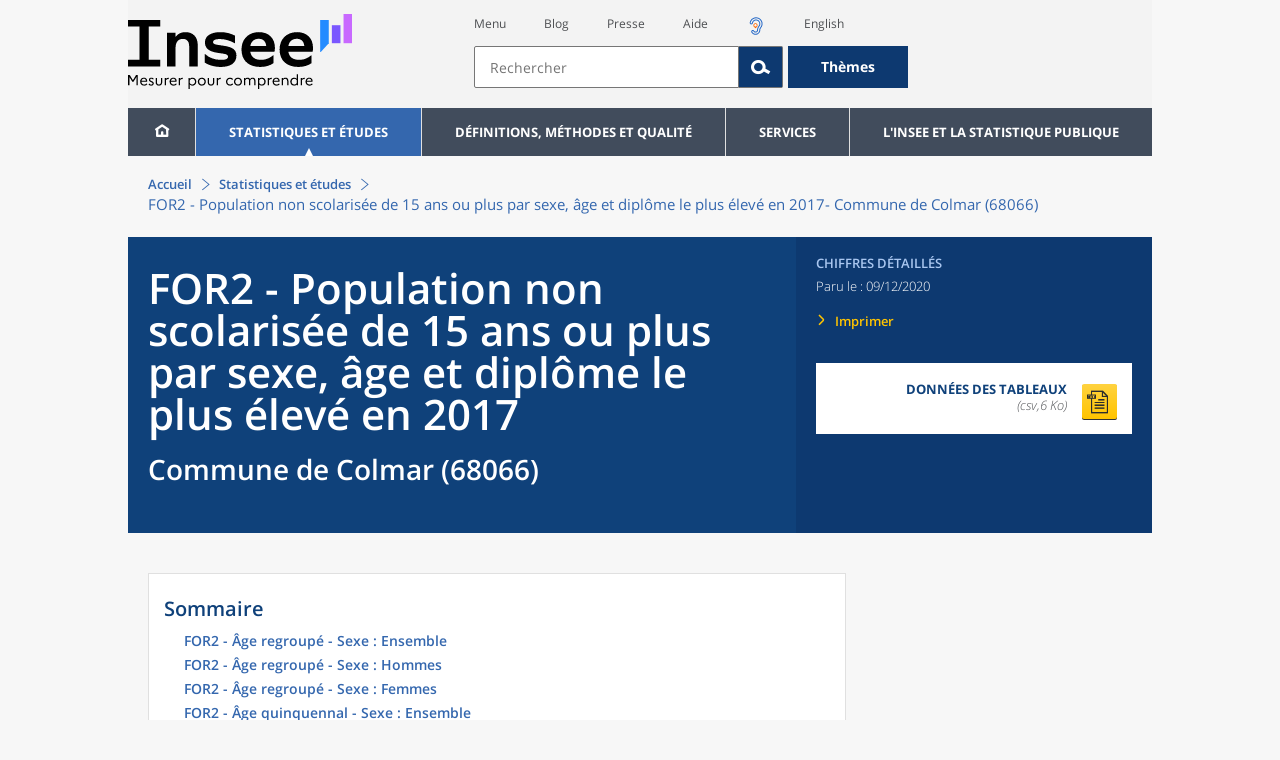

--- FILE ---
content_type: text/html;charset=UTF-8
request_url: https://www.insee.fr/fr/statistiques/4515762?geo=COM-68066
body_size: 20783
content:
























<!DOCTYPE html>

<html lang="fr" moznomarginboxes mozdisallowselectionprint>













<head>
    






    <script>
        var _mtm = window._mtm || [];
        var _paq = window._paq || [];
        _mtm.push({ 'mtm.startTime': (new Date().getTime()), event: 'mtm.Start' });
        _paq.push(['HeatmapSessionRecording::disable']);
        (function() {
            var d=document, g=d.createElement('script'), s=d.getElementsByTagName('script')[0];
            g.async=true; g.src='https://cdn.matomo.cloud/insee.matomo.cloud/container_j86K86K5.js'; s.parentNode.insertBefore(g,s);
        })();
    </script>


    
        
            
            
            
                <title>FOR2 - Population non scolarisée de 15 ans ou plus par sexe, âge et diplôme le plus élevé en 2017 &minus; Commune de Colmar (68066) | Insee</title>
            
        
    

    

    
        
            
            
                <meta name="description" content="Colmar (68066) - Recensement de la population – Résultats pour toutes les communes, départements, régions, intercommunalités... " />
            
        
    

    
    <link rel="stylesheet" type="text/css" href="/static/css/application.css">
    <link rel="stylesheet" type="text/css" href="/static/css/featherlight/featherlight.css">
    <link rel="stylesheet" type="text/css" href="/static/css/swiper/swiper.min.css">
    <link rel="stylesheet" type="text/css" href="/static/css/dateTimePicker/jquery.datetimepicker.css">
    <script type="text/javascript">
        var contextPath="";
        var langue="fr";
        var numOnglet="1";
    </script>

    <script type="text/javascript" charset="UTF-8" defer="defer" src="


/static/js/svg/graphsvg.js
"></script>
    <script type="text/javascript" charset="UTF-8" defer="defer" src="


/static/js/application-lib.min.js
"></script>
    <script src="/static/build/highcharts.js"></script>
    <script src="/static/build/highcharts-insee.js"></script>
    <script charset="UTF-8" defer="defer" src="


/static/build/application.js
"></script>
    <script>
        var contextPath="";
        var langue="fr";
        var numOnglet="1";
    </script>
    <!--[if lte IE 8]>
        <script type="text/javascript" charset="UTF-8" defer="defer" src="


/static/js/polyfills/css3-mediaqueries.min.js
"></script>
        <![endif]-->
    <script type="text/javascript">
var inseeConfig = {

        
    };
</script>

    <script type="text/javascript">
var features = {
'rmesSource': 'true',
};
</script>



    <meta http-equiv="Content-Type" content="text/html; charset=UTF-8" />
    <meta name="viewport" content="width=device-width, initial-scale=1, user-scalable=yes" />
    <link rel="icon" type="image/png" href="


/static/img/favicon-96x96.png
" sizes="96x96" />
    <link rel="icon" type="image/svg+xml" href="


/static/img/favicon.svg
" />
    <link rel="shortcut icon" href="


/static/img/favicon.ico
" />
    <link rel="apple-touch-icon" sizes="180x180" href="


/static/img/apple-touch-icon.png
" />

    <script async src="/static/build/htmx.min.js"></script>
</head>

<body>
<!-- Lightbox -->
<span id="isLightbox" class="hide">false</span>

<span class="controller-param hidden" id="urlAlternative" aria-hidden="true"></span>
<span class="controller-param hidden" id="urlCible" aria-hidden="true"></span>
<span class="controller-param hidden" id="urlCibleAlternative" aria-hidden="true"></span>






<div id="wait" class="wait-off"><img src="


/static/img/preloader.gif
" alt="Veuillez-patienter..."/>
</div>
<div id="fond-transparent-body" class="fond-transparent-off"></div>

<header class="header" role="banner">
    <span style="height: 0;display: inline-block;">&nbsp;</span>
    <a class="evitement" href="#contenu" data-i18n="header.evitement.contenu">Aller au contenu</a>
    
        
        
            





<div id="banniere" class="banniere">
	<div class="bandeau">
		<div class="liens-aide-responsive">
			<a id="lien-aide-responsive" data-i18n="header.recherche.aide-du-haut-court" href="


/fr/information/2411108
">Aide</a>
			
				<a id="lien-acceo-responsive" href="


/fr/information/5894637
" title="Accès sourds et malentendants" ><img id="picto-acceo-responsive" alt="Accès sourds et malentendants" src="/static/img/pictooreille.svg" height="20px"/></a>
			
		</div>
		<div class="liens-themes-responsive">
			
				
				
					<a href="


/fr/information/8491408
" data-i18n="header.recherche.themes" class="liens-themes-responsive">Thèmes</a>
				
			
		</div>
		<div class="loupe" tabindex="-1">
			<a href="#" id="afficher-recherche" tabindex="-1">
				<span class="loupe-span">
					<br/>
					<span data-i18n="header.responsive.recherche-loupe" class="style">Recherche</span>
				</span>
			</a>
		</div>
		
		








	
	
		<a  href="


/fr/accueil
" id="logo" >
			<img class="logo logo-accueil lien-logo" src="/static/img/logoInseeFr.svg" height="75px" data-i18n="[alt]header.logo.alt" alt="accueil" />
			<img class="logo logo-accueil lien-logo-responsive" src="/static/img/logoInseeFr.svg" height="75px" data-i18n="[alt]header.logo.alt" alt="accueil" />
		</a>
	


		<div class="langue-responsive">
			
				
				
					<a id="lien-changement-langue-responsive" href="/langue/en" lang="en">English</a>
				
			
		</div>
		<div class="presse-responsive">
			<a id="lien-presse-responsive" data-i18n="header.recherche.espace-presse" href="


/fr/information/2008400
">Presse</a>
		</div>
		<div class="hamburger">
			<a href="#" id="afficher-menu" tabindex="-1">
				<span class="hamburger-menu">
					<br/>
					<span data-i18n="header.responsive.menu-hamburger" class="style">Menu</span>
				</span>
			</a>
		</div>
	
		
		<div id="recherche-header" class="recherche-header recherche">
			<div id="liens-acces">
				<ul class="liste-lien-acces">
					
						<li class="lien-evitement"><a data-i18n="header.recherche.menu" href="#menu">Menu</a></li>
						<li><a href="https://blog.insee.fr/" target="_blank" target="_blank" rel="noopener noreferrer">Blog</a></li>
						<li><a data-i18n="header.recherche.espace-presse" href="


/fr/information/2008400
">Presse</a></li>
						<li><a data-i18n="header.recherche.aide-du-haut" href="


/fr/information/2411108
">Aide</a></li>
						
							<li><a href="


/fr/information/5894637
" title="Accès sourds et malentendants" ><img id="picto-acceo" alt="Accès sourds et malentendants" src="/static/img/pictooreille.svg" height="20px"/></a></li>
 						
 						
							
							
								<li><a id="lien-changement-langue" href="/langue/en" lang="en">English</a></li>
							
						
				</ul>
			</div>
			<div id="searchbar-header" class="searchbar-header" role="search">
				<span id="search-waiting" class="waiting-off"><img alt="Veuillez-patienter..." src="/static/img/preloader.gif"></span>
				<input data-i18n="[placeholder]header.recherche.barre-recherche-placeholder;[title]header.recherche.barre-recherche-title" type="search" class="ui-autocomplete-input"
					id="barre-recherche" autocomplete="off" tabindex="0" title="Rechercher sur le site" placeholder="Rechercher" />
				<button data-i18n="[title]header.recherche.loupe-title" id="bouton-recherche" class="searchbar-icon" tabindex="0" title="rechercher">
					<span class="hidden-accessibilite" data-i18n="[title]header.recherche.loupe-title-icon">Lancer la recherche sur le site</span>
				</button>
				
					
					
						<a href="


/fr/information/8491408
" data-i18n="header.recherche.themes" class="searchbar-theme" tabindex="0">Thèmes</a>
					
				
				<span id="start-terms" class="hidden"></span>
			</div>
		</div>
	
</div>
	<!-- Attention : les commentaires en fin de ligne ont un rôle important ! -->
	<nav id="menu" role="navigation" aria-hidden="false" >
		<ul class="menu">
			<li><a class="lien maison" href="


/fr/accueil
" title="accueil" ></a></li><!--
			--><li><a data-i18n="[html]menu.statistiques.titre" class="lien" href="


/fr/statistiques
" >Statistiques et études</a>
				<div class="menu-deroulant">
					<div data-i18n="[html]menu.statistiques.en-tete" class="menu-deroulant-en-tete">
						Cherchez vos statistiques par&hellip;
					</div>
					<ul>
						<li>
							<a class="deroulement" href="#"></a><a data-i18n="menu.statistiques.themes" class="lien titre-categorie" href="


/fr/statistiques?idfacette=1
">Thèmes</a>
							<ul>
								<li><a data-i18n="menu.statistiques.economie" class="lien" href="


/fr/statistiques?theme=27
">Économie - conjoncture - comptes nationaux</a></li>
								<li><a data-i18n="menu.statistiques.demographie" class="lien" href="


/fr/statistiques?theme=0
">Démographie</a></li>
								<li><a data-i18n="menu.statistiques.entreprises" class="lien" href="


/fr/statistiques?theme=37
">Entreprises</a></li>
								<li><a data-i18n="[html]menu.statistiques.plus-de-themes" class="lien plusDe" href="


/fr/statistiques?idfacette=1
">Plus de thèmes&hellip;</a></li>
							</ul>
						</li>
						<li>
							<a class="deroulement" href="#"></a><a data-i18n="menu.statistiques.niveau-geographique" class="lien titre-categorie" href="


/fr/statistiques?idfacette=3
">Niveaux géographiques</a>
							<ul>
								<li><a class="lien" href="


/fr/statistiques?debut=0&geo=FRANCE-1&idfacette=3
">France</a></li>
								<li><a data-i18n="menu.statistiques.comparaisons-reg-dep" class="lien" href="


/fr/statistiques?debut=0&geo=COMPRD-1&idfacette=3
">Toutes les régions ou tous les départements</a></li>
								<li><a data-i18n="menu.statistiques.toutes-communes" class="lien" href="


/fr/statistiques?debut=0&geo=TOUTES_COMMUNE-1
">Toutes les communes</a></li>
								<li><a data-i18n="[html]menu.statistiques.plus-de-niveau-geographique" class="lien plusDe" href="


/fr/statistiques?idfacette=3
">Plus de niveaux géographiques&hellip;</a></li>
							</ul>
						</li>
						<li>
							<a class="deroulement" href="#"></a><a data-i18n="menu.statistiques.categorie-produit" class="lien titre-categorie" href="


/fr/statistiques?idfacette=4
">Catégories</a>
							<ul>
								<li><a data-i18n="menu.statistiques.donnees" class="lien" href="


/fr/statistiques?categorie=1
">Données</a></li>
								<li><a data-i18n="menu.statistiques.publications" class="lien" href="


/fr/statistiques?categorie=2
">Publications</a></li>
								<li><a data-i18n="[html]menu.statistiques.plus-de-categories" class="lien plusDe" href="


/fr/statistiques?idfacette=4
">Plus de catégories&hellip;</a></li>
							</ul>
						</li>
						<li>
							<a class="deroulement" href="#"></a><a data-i18n="menu.statistiques.collections" class="lien titre-categorie" href="


/fr/statistiques?idfacette=5
">Collections</a>
							<ul>
								<li><a class="lien" href="


/fr/statistiques?collection=116
">Insee Première</a></li>
								<li><a class="lien" href="


/fr/statistiques?collection=119
">Notes et points de conjoncture</a></li>
								<li><a data-i18n="[html]menu.statistiques.plus-de-collections" class="lien plusDe" href="


/fr/statistiques?idfacette=5
">Plus de collections&hellip;</a></li>
							</ul>
						</li>
					</ul>
				</div>
			</li><!--
			--><li><a class="deroulement" href="#"></a><a class="lien" href="/fr/information/2016815">Définitions, méthodes et qualité</a><div class="menu-deroulant"><ul><li><a class="deroulement" href="#"></a><a class="lien titre-categorie" href="/fr/information/2410967">Définitions</a><ul><li><a class="lien" href="/fr/metadonnees/definitions">Toutes les définitions des concepts</a></li></ul></li><li><a class="deroulement" href="#"></a><a class="lien titre-categorie" href="/fr/information/2407637">Sources statistiques et indicateurs</a><ul><li><a class="lien" href="/fr/metadonnees/sources">Liste des sources statistiques</a></li><li><a class="lien" href="/fr/metadonnees/indicateurs">Liste des indicateurs</a></li><li><a class="lien" href="/fr/information/2383410">Documentation complémentaire sur le recensement</a></li></ul></li><li><a class="deroulement" href="#"></a><a class="lien titre-categorie" href="/fr/information/4138839">La qualité dans le Service statistique public (SSP)</a><ul><li><a class="lien" href="/fr/information/4137822">Le cadre de référence</a></li><li><a class="lien" href="/fr/information/4137865">La gouvernance</a></li><li><a class="lien" href="/fr/information/6688640">La politique et la stratégie qualité du SSP</a></li><li><a class="lien" href="/fr/information/4138814">Les engagements européens</a></li></ul></li><li><a class="deroulement" href="#"></a><a class="lien titre-categorie" href="/fr/information/2016811">Nomenclatures</a><ul><li><a class="lien" href="/fr/information/2406147">Nomenclature d’activités française</a></li><li><a class="lien" href="/fr/information/2493969">Nomenclature agrégée - NA, 2008</a></li><li><a class="lien" href="/fr/information/2493496">Classification des produits française</a></li><li><a class="lien" href="/fr/information/2493507">Classification des fonctions de consommation des ménages</a></li><li><a class="lien" href="/fr/information/2028129">Catégories juridiques</a></li><li><a class="lien" href="/fr/information/2406153">Nomenclatures des professions et catégories socioprofessionnelles</a></li></ul></li><li><a class="deroulement" href="#"></a><a class="lien titre-categorie" href="/fr/information/8391822">Géographie administrative et d'étude</a><ul><li><a class="lien" href="/fr/recherche/recherche-geographique">Recherche sur une zone géographique</a></li><li><a class="lien" href="/fr/information/7672015">Téléchargement de fichiers</a></li><li><a class="lien" href="/fr/metadonnees/historique-commune">Historique des communes</a></li></ul></li><li><a class="deroulement" href="#"></a><a class="lien titre-categorie" href="/fr/information/2022002">Modèles, méthodes et outils statistiques</a><ul><li><a class="lien" href="/fr/information/2021959">Les modèles statistiques</a></li><li><a class="lien" href="/fr/information/2021908">Les outils statistiques</a></li><li><a class="lien" href="/fr/information/2414816">Méthodologie statistique</a></li></ul></li><li><a class="lien titre-categorie" href="/fr/information/3622502">Courrier des statistiques</a><ul></ul></li><li><a class="deroulement" href="#"></a><a class="lien titre-categorie" href="/fr/information/2410988">Offre de données ouvertes</a><ul><li><a class="lien" href="/fr/information/8184173">Le catalogue des données de l'Insee</a></li><li><a class="lien" href="/fr/information/8184146">Le catalogue des API de l'Insee</a></li><li><a class="lien" href="/fr/information/8184150">L'offre de données au travers de nos produits de diffusion</a></li><li><a class="lien" href="/fr/information/2410909">Les formats de mise à disposition des données</a></li><li><a class="lien" href="/fr/information/8184148">Nos données disponibles sur d'autres plateformes</a></li></ul></li></ul></div></li><li><a class="deroulement" href="#"></a><a class="lien" href="/fr/information/1302181">Services</a><div class="menu-deroulant"><ul><li><a class="deroulement" href="#"></a><a class="lien titre-categorie" href="/fr/information/1302157">Réviser une pension, un loyer, bail ou contrat</a><ul><li><a class="lien" href="/fr/information/1300608">Réviser une pension alimentaire</a></li><li><a class="lien" href="/fr/information/1300612">Réviser un loyer d'habitation</a></li><li><a class="lien" href="/fr/information/1300602">Réviser un bail commercial ou professionnel</a></li><li><a class="lien" href="/fr/information/1300606">Indexer un contrat</a></li><li><a class="lien" href="/fr/information/2417794">Convertisseur franc-euro</a></li></ul></li><li><a class="deroulement" href="#"></a><a class="lien titre-categorie" href="/fr/information/2411675">Consulter les indices et séries chronologiques</a><ul><li><a class="lien" href="/fr/information/2862832">Actualités des indices et séries chronologiques</a></li><li><a class="lien" href="/fr/information/2860802">Accès des séries et indices chronologiques par thème</a></li><li><a class="lien" href="/fr/information/3128533">Recherche par identifiant ou par mot-clé</a></li><li><a class="lien" href="/fr/information/2862759">Service web SDMX</a></li><li><a class="lien" href="/fr/information/2862863">Tables de passage</a></li></ul></li><li><a class="deroulement" href="#"></a><a class="lien titre-categorie" href="/fr/information/6675111">Sirene</a><ul><li><a class="lien" href="https://avis-situation-sirene.insee.fr/">Obtenir un avis de situation au répertoire Sirene</a></li><li><a class="lien" href="/fr/information/7456564">Demander la modification de son statut de diffusion</a></li><li><a class="lien" href="/fr/information/7614104">Demander la modification du code APE</a></li><li><a class="lien" href="/fr/information/1401387">Immatriculation, cessation ou modification des données au répertoire Sirene </a></li><li><a class="lien" href="/fr/information/1730869">Obtenir sa catégorie d'entreprise</a></li><li><a class="lien" href="/fr/information/3591226">Consulter et télécharger la base  Sirene</a></li><li><a class="lien" href="/fr/information/1730867">Identifiant unique des intervenants sur les marchés financiers (LEI)</a></li><li><a class="lien" href="/fr/information/6790269">Réponses à vos questions sur le répertoire Sirene</a></li></ul></li><li><a class="deroulement" href="#"></a><a class="lien titre-categorie" href="/fr/information/2021852">Découvrir, apprendre, enseigner</a><ul><li><a class="lien" href="/fr/information/7745315">Pour commencer...</a></li><li><a class="lien" href="/fr/information/7743494">Visualiser les données</a></li><li><a class="lien" href="/fr/information/4495976">La Compétition européenne de statistiques</a></li><li><a class="lien" href="/fr/information/7747175">Pour approfondir...</a></li></ul></li><li><a class="deroulement" href="#"></a><a class="lien titre-categorie" href="/fr/information/1302175">Répondre à une enquête de l'Insee</a><ul><li><a class="lien" href="/fr/information/2387311">Enquêtes auprès des particuliers</a></li><li><a class="lien" href="/fr/information/1401986">Enquêtes auprès des entreprises</a></li><li><a class="lien" href="/fr/information/2008477">Vrai ou faux enquêteur de l’Insee, fraude, malveillance : comment vérifier ?</a></li></ul></li><li><a class="deroulement" href="#"></a><a class="lien titre-categorie" href="/fr/information/1302152">S’informer sur l’actualité de notre diffusion</a><ul><li><a class="lien" href="/fr/information/1405540">Agenda de diffusion des indicateurs économiques </a></li><li><a class="lien" href="/fr/information/2416834">Dernières publications de l’Insee</a></li><li><a class="lien" href="/fr/information/7752988">Dernières publications des Services statistiques ministériels</a></li><li><a class="lien" href="/fr/information/2544197">Évènements annoncés à la Une du site</a></li><li><a class="lien" href="/fr/information/7702293">Thèmes d'actualité</a></li></ul></li><li><a class="deroulement" href="#"></a><a class="lien titre-categorie" href="/fr/information/1302179">Gérer les répertoires des personnes physiques</a><ul><li><a class="lien" href="/fr/information/1303477">Recueil des données d'état civil</a></li><li><a class="lien" href="/fr/information/3539086">Le Répertoire électoral unique</a></li><li><a class="lien" href="/fr/information/1303515">Dématérialisation des échanges de données</a></li><li><a class="lien" href="/fr/information/4470857">Nombre de décès quotidiens par département</a></li><li><a class="lien" href="/fr/information/4190491">Fichiers des personnes décédées depuis 1970</a></li></ul></li><li><a class="deroulement" href="#"></a><a class="lien titre-categorie" href="/fr/information/1302154">Bibliothèque de l’Insee Alain Desrosières</a><ul><li><a class="lien" href="/fr/information/1303573">Portail documentaire et catalogue</a></li><li><a class="lien" href="/fr/information/1303569">La Bibliothèque numérique de la statistique publique</a></li></ul></li><li><a class="deroulement" href="#"></a><a class="lien titre-categorie" href="/fr/information/1302171">Commander une prestation, acheter une publication</a><ul><li><a class="lien" href="/fr/information/1303438">Diffusion sur mesure</a></li><li><a class="lien" href="/fr/information/2537715">Acheter nos publications</a></li></ul></li><li><a class="deroulement" href="#"></a><a class="lien titre-categorie" href="/fr/information/1302177">Nous suivre</a><ul><li><a class="lien" href="/fr/information/1405553">Lettres d'information</a></li><li><a class="lien" href="/fr/information/1405555">Abonnements aux lettres d'information et aux avis de parution</a></li><li><a class="lien" href="/fr/information/2381941">Abonnement aux flux RSS</a></li><li><a class="lien" href="/fr/information/3127332">L'Insee sur les médias sociaux</a></li><li><a class="lien" href="/fr/information/5407494">Insee Mobile</a></li></ul></li><li><a class="deroulement" href="#"></a><a class="lien titre-categorie" href="/fr/information/2411108">Aide et contacts</a><ul><li><a class="lien" href="/fr/information/1302169">Réponses à vos questions</a></li><li><a class="lien" href="/fr/information/8390985">Obtenir des informations par téléphone</a></li></ul></li><li><a class="deroulement" href="#"></a><a class="lien titre-categorie" href="/fr/information/2008400">Espace presse</a><ul><li><a class="lien" href="/fr/information/5234985">Événements presse</a></li><li><a class="lien" href="/fr/information/5235017">Calendrier des publications</a></li><li><a class="lien" href="/fr/information/2117832?debut=0&amp;region=FRANCE1&amp;familleId=1010&amp;facetteReg=false">Communiqués de presse nationaux</a></li><li><a class="lien" href="/fr/information/2117832?debut=0&amp;region=REG84+REG27+REG53+REG24+REG94+REG44+REG01+REG32+REG11+REG03+REG76+REG52+REG75+REG93+REG06+REG28+REG02+REG04">Communiqués de presse régionaux</a></li><li><a class="lien" href="/fr/information/8618264">Nominations</a></li></ul></li></ul></div></li><li><a class="deroulement" href="#"></a><a class="lien" href="/fr/information/1302230">L'Insee et la statistique publique</a><div class="menu-deroulant"><ul><li><a class="deroulement" href="#"></a><a class="lien titre-categorie" href="/fr/information/1302198">L'Insee</a><ul><li><a class="lien" href="/fr/information/1300620">Connaître l'Insee</a></li><li><a class="lien" href="/fr/information/1300628">Travailler à l'Insee</a></li><li><a class="lien" href="/fr/information/1892983">Événements et colloques</a></li><li><a class="lien" href="/fr/information/1300622">Un peu d'histoire</a></li><li><a class="lien" href="/fr/information/4130132">Rapports d'activité</a></li></ul></li><li><a class="deroulement" href="#"></a><a class="lien titre-categorie" href="/fr/information/1302194">Les activités de l'Insee</a><ul><li><a class="lien" href="/fr/information/1303532">Suivre l’économie française</a></li><li><a class="lien" href="/fr/information/1303536">Connaître les entreprises</a></li><li><a class="lien" href="/fr/information/1303538">Observer l'évolution de la société</a></li><li><a class="lien" href="/fr/information/1303540">Réaliser le recensement de la population</a></li><li><a class="lien" href="/fr/information/1303542">Décrire et analyser les régions et les territoires</a></li><li><a class="lien" href="/fr/information/1303544">Gérer des grands répertoires</a></li><li><a class="lien" href="/fr/information/1303546">Diffuser et valoriser ses productions</a></li><li><a class="lien" href="/fr/information/1303548">Perfectionner ses méthodes et évaluer la qualité</a></li><li><a class="lien" href="/fr/information/4246608">Contribuer à la construction de la statistique européenne et internationale</a></li></ul></li><li><a class="deroulement" href="#"></a><a class="lien titre-categorie" href="/fr/information/1302208">La statistique publique</a><ul><li><a class="lien" href="/fr/information/1300616">Cadre juridique et institutionnel</a></li><li><a class="lien" href="/fr/information/1302192">Le service statistique public</a></li><li><a class="lien" href="/fr/information/1300624">Secret statistique</a></li><li><a class="lien" href="/fr/information/3719162">Protection des données personnelles</a></li><li><a class="lien" href="/fr/information/1300614">Règles de diffusion du SSP</a></li><li><a class="lien" href="/fr/information/5209792">Accès aux documents administratifs</a></li></ul></li><li><a class="deroulement" href="#"></a><a class="lien titre-categorie" href="/fr/information/1302196">La construction de la statistique européenne</a><ul><li><a class="lien" href="/fr/information/4246567">Les producteurs de statistiques européennes en France</a></li><li><a class="lien" href="/fr/information/2046339">Textes juridiques de la gouvernance statistique européenne</a></li><li><a class="lien" href="/fr/information/4246551">Les règlements cadres et sectoriels</a></li></ul></li><li><a class="deroulement" href="#"></a><a class="lien titre-categorie" href="/fr/information/4248413">Mesure de la qualité de service</a><ul><li><a class="lien" href="/fr/information/4248405">Les indicateurs de qualité du programme Transparence</a></li><li><a class="lien" href="/fr/information/2129030">Résultats des enquêtes de satisfaction</a></li></ul></li><li><a class="lien titre-categorie" href="/fr/information/5413276">Services Publics+ : un service public plus proche, plus simple, plus efficace</a><ul></ul></li></ul></div></li>
		</ul>
	</nav>
</div>
<div class="clear"></div>
        
    
</header>

<main id="contenu" class="main" role="main">
    
    
<nav class="breadcrum">
   <div class="container">
      <ol class="fil-ariane">
         <li><a data-i18n="breadcrum.accueil" href="/fr/accueil">Accueil</a></li>
         <li><a data-i18n="breadcrum.statistiques" href="/fr/statistiques">Statistiques et études</a></li>
         <li>FOR2 - Population non scolarisée de 15 ans ou plus par sexe, âge et diplôme le plus
            élevé en 2017-
            Commune de Colmar (68066)</li>
      </ol>
   </div>
</nav><section>
   <div class="titre-page chiffre-cle">
      <div class="titre">
         <h1 class="titre-principal">FOR2 - Population non scolarisée de 15 ans ou plus par sexe, âge et diplôme le plus
            élevé en 2017<span>&nbsp;</span><span class="sous-titre div-in-h">Commune de Colmar (68066)</span></h1>
         <div class="chapeau"></div>
      </div>
      <div class="details">
         <p class="categorie">Chiffres détaillés</p>
         <p class="date-diffusion"><span data-i18n="[html]produit.bandeau-bleu.paru-le">Paru le&nbsp;:</span>09/12/2020</p>
         <div class="lien-details"><a data-i18n="produit.bandeau-bleu.imprimer" href="#" class="bouton-imprimante">Imprimer</a></div>
         <div class="donnees-telechargeables"><a href="/fr/statistiques/tableaux/4515762/COM/68066/rp2017_td_for2.csv">
               <div class="donnee-telechargeable donnees-tableau">
                  <div class="libelle-taille">
                     <div data-i18n="produit.bandeau-bleu.donnees-tableaux" class="libelle">Données des tableaux</div>
                     <div class="taille">(csv,6 Ko)
                        </div>
                  </div>
                  <div class="bouton-telecharger bouton-telecharger-txt bouton-telecharger-court"></div>
               </div></a></div>
      </div>
   </div>
   <div class="contenu  min-impression" id="contenu">
      <div id="consulter" class="courant publication" tabindex="0">
         <nav class="sommaire no-impression" id="sommaire">
            <div data-i18n="produit.sommaire.titre" class="titre-sommaire">Sommaire</div>
            <ol>
               <li><a href="#ancre-FOR2_V1_ENS">FOR2 - Âge regroupé - Sexe : Ensemble</a></li>
               <li><a href="#ancre-FOR2_V1_H">FOR2 - Âge regroupé - Sexe : Hommes</a></li>
               <li><a href="#ancre-FOR2_V1_F">FOR2 - Âge regroupé - Sexe : Femmes</a></li>
               <li><a href="#ancre-FOR2_V2_ENS">FOR2 - Âge quinquennal - Sexe : Ensemble</a></li>
               <li><a href="#ancre-FOR2_V2_H">FOR2 - Âge quinquennal - Sexe : Hommes</a></li>
               <li><a href="#ancre-FOR2_V2_F">FOR2 - Âge quinquennal - Sexe : Femmes</a></li>
            </ol>
         </nav>
         <div class="corps-publication">
            <div class="onglets-clear"></div><span class="ancre sans-onglet" id="ancre-FOR2_V1_ENS"></span><div role="tabpanel" id="tableau-FOR2_V1_ENS" tabindex="0" class="panneau courant panneau-v2">
               <figure role="group" aria-labelledby="figcaption-tableau-FOR2_V1_ENS">
                  <h2 class="titre-figure" id="titre-tableau-FOR2_V1_ENS"><span class="hidden">tableau</span>FOR2 - Âge regroupé - Sexe : Ensemble</h2>
                  <div class="tableau ">
                     <table id="produit-tableau-FOR2_V1_ENS" class="tableau-produit" style="">
                        <caption>FOR2 - Âge regroupé - Sexe : Ensemble</caption>
                        <thead>
                           <tr class="">
                              <th class="" scope="col"></th>
                              <th class="" scope="col">Aucun diplôme ou certificat d'études primaires</th>
                              <th class="" scope="col">BEPC, brevet des collèges, DNB</th>
                              <th class="" scope="col">CAP, BEP ou équivalent</th>
                              <th class="" scope="col">Baccalauréat, brevet professionnel ou équivalent</th>
                              <th class="" scope="col">Diplôme de l'enseignement supérieur de niveau bac + 2</th>
                              <th class="" scope="col">Diplôme de l'enseignement supérieur de niveau bac + 3 ou bac + 4</th>
                              <th class="" scope="col">Diplôme de l'enseignement supérieur de niveau bac + 5 ou plus</th>
                              <th class="" scope="col">Ensemble</th>
                           </tr>
                        </thead>
                        <tbody>
                           <tr class="">
                              <th class="ligne " scope="row">15 à 19 ans</th>
                              <td class="nombre ">187</td>
                              <td class="nombre ">104</td>
                              <td class="nombre ">167</td>
                              <td class="nombre ">126</td>
                              <td class="nombre ">0</td>
                              <td class="nombre ">0</td>
                              <td class="nombre ">0</td>
                              <td class="nombre ">584</td>
                           </tr>
                           <tr class="">
                              <th class="ligne " scope="row">20 à 24 ans</th>
                              <td class="nombre ">426</td>
                              <td class="nombre ">132</td>
                              <td class="nombre ">673</td>
                              <td class="nombre ">1&nbsp;202</td>
                              <td class="nombre ">425</td>
                              <td class="nombre ">260</td>
                              <td class="nombre ">157</td>
                              <td class="nombre ">3&nbsp;274</td>
                           </tr>
                           <tr class="">
                              <th class="ligne " scope="row">25 à 39 ans</th>
                              <td class="nombre ">2&nbsp;031</td>
                              <td class="nombre ">503</td>
                              <td class="nombre ">3&nbsp;016</td>
                              <td class="nombre ">2&nbsp;545</td>
                              <td class="nombre ">1&nbsp;771</td>
                              <td class="nombre ">1&nbsp;519</td>
                              <td class="nombre ">1&nbsp;995</td>
                              <td class="nombre ">13&nbsp;380</td>
                           </tr>
                           <tr class="">
                              <th class="ligne " scope="row">40 à 54 ans</th>
                              <td class="nombre ">2&nbsp;513</td>
                              <td class="nombre ">426</td>
                              <td class="nombre ">3&nbsp;865</td>
                              <td class="nombre ">2&nbsp;036</td>
                              <td class="nombre ">1&nbsp;565</td>
                              <td class="nombre ">1&nbsp;250</td>
                              <td class="nombre ">1&nbsp;597</td>
                              <td class="nombre ">13&nbsp;253</td>
                           </tr>
                           <tr class="">
                              <th class="ligne " scope="row">55 à 64 ans</th>
                              <td class="nombre ">2&nbsp;098</td>
                              <td class="nombre ">308</td>
                              <td class="nombre ">2&nbsp;614</td>
                              <td class="nombre ">1&nbsp;065</td>
                              <td class="nombre ">763</td>
                              <td class="nombre ">607</td>
                              <td class="nombre ">657</td>
                              <td class="nombre ">8&nbsp;110</td>
                           </tr>
                           <tr class="">
                              <th class="ligne " scope="row">65 ans ou plus</th>
                              <td class="nombre ">5&nbsp;648</td>
                              <td class="nombre ">676</td>
                              <td class="nombre ">3&nbsp;080</td>
                              <td class="nombre ">1&nbsp;216</td>
                              <td class="nombre ">677</td>
                              <td class="nombre ">742</td>
                              <td class="nombre ">816</td>
                              <td class="nombre ">12&nbsp;855</td>
                           </tr>
                           <tr class="">
                              <th class="ligne " scope="row">Ensemble</th>
                              <td class="nombre ">12&nbsp;902</td>
                              <td class="nombre ">2&nbsp;148</td>
                              <td class="nombre ">13&nbsp;415</td>
                              <td class="nombre ">8&nbsp;190</td>
                              <td class="nombre ">5&nbsp;201</td>
                              <td class="nombre ">4&nbsp;379</td>
                              <td class="nombre ">5&nbsp;220</td>
                              <td class="nombre ">51&nbsp;456</td>
                           </tr>
                        </tbody>
                     </table>
                  </div>
                  <figcaption id="figcaption-tableau-FOR2_V1_ENS">
                     <ul class="notes">
                        <li>Source : Insee, RP2017 exploitation principale, géographie au 01/01/2020.</li>
                     </ul>
                  </figcaption>
               </figure>
            </div>
            <div class="onglets-clear"></div><span class="ancre sans-onglet" id="ancre-FOR2_V1_H"></span><div role="tabpanel" id="tableau-FOR2_V1_H" tabindex="0" class="panneau courant panneau-v2">
               <figure role="group" aria-labelledby="figcaption-tableau-FOR2_V1_H">
                  <h2 class="titre-figure" id="titre-tableau-FOR2_V1_H"><span class="hidden">tableau</span>FOR2 - Âge regroupé - Sexe : Hommes</h2>
                  <div class="tableau ">
                     <table id="produit-tableau-FOR2_V1_H" class="tableau-produit" style="">
                        <caption>FOR2 - Âge regroupé - Sexe : Hommes</caption>
                        <thead>
                           <tr class="">
                              <th class="" scope="col"></th>
                              <th class="" scope="col">Aucun diplôme ou certificat d'études primaires</th>
                              <th class="" scope="col">BEPC, brevet des collèges, DNB</th>
                              <th class="" scope="col">CAP, BEP ou équivalent</th>
                              <th class="" scope="col">Baccalauréat, brevet professionnel ou équivalent</th>
                              <th class="" scope="col">Diplôme de l'enseignement supérieur de niveau bac + 2</th>
                              <th class="" scope="col">Diplôme de l'enseignement supérieur de niveau bac + 3 ou bac + 4</th>
                              <th class="" scope="col">Diplôme de l'enseignement supérieur de niveau bac + 5 ou plus</th>
                              <th class="" scope="col">Ensemble</th>
                           </tr>
                        </thead>
                        <tbody>
                           <tr class="">
                              <th class="ligne " scope="row">15 à 19 ans</th>
                              <td class="nombre ">128</td>
                              <td class="nombre ">60</td>
                              <td class="nombre ">86</td>
                              <td class="nombre ">79</td>
                              <td class="nombre ">0</td>
                              <td class="nombre ">0</td>
                              <td class="nombre ">0</td>
                              <td class="nombre ">352</td>
                           </tr>
                           <tr class="">
                              <th class="ligne " scope="row">20 à 24 ans</th>
                              <td class="nombre ">267</td>
                              <td class="nombre ">76</td>
                              <td class="nombre ">357</td>
                              <td class="nombre ">752</td>
                              <td class="nombre ">192</td>
                              <td class="nombre ">68</td>
                              <td class="nombre ">71</td>
                              <td class="nombre ">1&nbsp;782</td>
                           </tr>
                           <tr class="">
                              <th class="ligne " scope="row">25 à 39 ans</th>
                              <td class="nombre ">1&nbsp;067</td>
                              <td class="nombre ">324</td>
                              <td class="nombre ">1&nbsp;701</td>
                              <td class="nombre ">1&nbsp;269</td>
                              <td class="nombre ">744</td>
                              <td class="nombre ">618</td>
                              <td class="nombre ">932</td>
                              <td class="nombre ">6&nbsp;654</td>
                           </tr>
                           <tr class="">
                              <th class="ligne " scope="row">40 à 54 ans</th>
                              <td class="nombre ">1&nbsp;178</td>
                              <td class="nombre ">204</td>
                              <td class="nombre ">2&nbsp;057</td>
                              <td class="nombre ">958</td>
                              <td class="nombre ">693</td>
                              <td class="nombre ">494</td>
                              <td class="nombre ">876</td>
                              <td class="nombre ">6&nbsp;459</td>
                           </tr>
                           <tr class="">
                              <th class="ligne " scope="row">55 à 64 ans</th>
                              <td class="nombre ">848</td>
                              <td class="nombre ">152</td>
                              <td class="nombre ">1&nbsp;305</td>
                              <td class="nombre ">455</td>
                              <td class="nombre ">338</td>
                              <td class="nombre ">241</td>
                              <td class="nombre ">386</td>
                              <td class="nombre ">3&nbsp;726</td>
                           </tr>
                           <tr class="">
                              <th class="ligne " scope="row">65 ans ou plus</th>
                              <td class="nombre ">1&nbsp;938</td>
                              <td class="nombre ">235</td>
                              <td class="nombre ">1&nbsp;362</td>
                              <td class="nombre ">560</td>
                              <td class="nombre ">228</td>
                              <td class="nombre ">318</td>
                              <td class="nombre ">541</td>
                              <td class="nombre ">5&nbsp;181</td>
                           </tr>
                           <tr class="">
                              <th class="ligne " scope="row">Ensemble</th>
                              <td class="nombre ">5&nbsp;424</td>
                              <td class="nombre ">1&nbsp;050</td>
                              <td class="nombre ">6&nbsp;868</td>
                              <td class="nombre ">4&nbsp;073</td>
                              <td class="nombre ">2&nbsp;194</td>
                              <td class="nombre ">1&nbsp;740</td>
                              <td class="nombre ">2&nbsp;806</td>
                              <td class="nombre ">24&nbsp;155</td>
                           </tr>
                        </tbody>
                     </table>
                  </div>
                  <figcaption id="figcaption-tableau-FOR2_V1_H">
                     <ul class="notes">
                        <li>Source : Insee, RP2017 exploitation principale, géographie au 01/01/2020.</li>
                     </ul>
                  </figcaption>
               </figure>
            </div>
            <div class="onglets-clear"></div><span class="ancre sans-onglet" id="ancre-FOR2_V1_F"></span><div role="tabpanel" id="tableau-FOR2_V1_F" tabindex="0" class="panneau courant panneau-v2">
               <figure role="group" aria-labelledby="figcaption-tableau-FOR2_V1_F">
                  <h2 class="titre-figure" id="titre-tableau-FOR2_V1_F"><span class="hidden">tableau</span>FOR2 - Âge regroupé - Sexe : Femmes</h2>
                  <div class="tableau ">
                     <table id="produit-tableau-FOR2_V1_F" class="tableau-produit" style="">
                        <caption>FOR2 - Âge regroupé - Sexe : Femmes</caption>
                        <thead>
                           <tr class="">
                              <th class="" scope="col"></th>
                              <th class="" scope="col">Aucun diplôme ou certificat d'études primaires</th>
                              <th class="" scope="col">BEPC, brevet des collèges, DNB</th>
                              <th class="" scope="col">CAP, BEP ou équivalent</th>
                              <th class="" scope="col">Baccalauréat, brevet professionnel ou équivalent</th>
                              <th class="" scope="col">Diplôme de l'enseignement supérieur de niveau bac + 2</th>
                              <th class="" scope="col">Diplôme de l'enseignement supérieur de niveau bac + 3 ou bac + 4</th>
                              <th class="" scope="col">Diplôme de l'enseignement supérieur de niveau bac + 5 ou plus</th>
                              <th class="" scope="col">Ensemble</th>
                           </tr>
                        </thead>
                        <tbody>
                           <tr class="">
                              <th class="ligne " scope="row">15 à 19 ans</th>
                              <td class="nombre ">59</td>
                              <td class="nombre ">44</td>
                              <td class="nombre ">82</td>
                              <td class="nombre ">47</td>
                              <td class="nombre ">0</td>
                              <td class="nombre ">0</td>
                              <td class="nombre ">0</td>
                              <td class="nombre ">232</td>
                           </tr>
                           <tr class="">
                              <th class="ligne " scope="row">20 à 24 ans</th>
                              <td class="nombre ">159</td>
                              <td class="nombre ">56</td>
                              <td class="nombre ">316</td>
                              <td class="nombre ">450</td>
                              <td class="nombre ">233</td>
                              <td class="nombre ">192</td>
                              <td class="nombre ">86</td>
                              <td class="nombre ">1&nbsp;492</td>
                           </tr>
                           <tr class="">
                              <th class="ligne " scope="row">25 à 39 ans</th>
                              <td class="nombre ">964</td>
                              <td class="nombre ">180</td>
                              <td class="nombre ">1&nbsp;316</td>
                              <td class="nombre ">1&nbsp;275</td>
                              <td class="nombre ">1&nbsp;027</td>
                              <td class="nombre ">901</td>
                              <td class="nombre ">1&nbsp;063</td>
                              <td class="nombre ">6&nbsp;726</td>
                           </tr>
                           <tr class="">
                              <th class="ligne " scope="row">40 à 54 ans</th>
                              <td class="nombre ">1&nbsp;336</td>
                              <td class="nombre ">222</td>
                              <td class="nombre ">1&nbsp;808</td>
                              <td class="nombre ">1&nbsp;079</td>
                              <td class="nombre ">872</td>
                              <td class="nombre ">757</td>
                              <td class="nombre ">720</td>
                              <td class="nombre ">6&nbsp;794</td>
                           </tr>
                           <tr class="">
                              <th class="ligne " scope="row">55 à 64 ans</th>
                              <td class="nombre ">1&nbsp;250</td>
                              <td class="nombre ">155</td>
                              <td class="nombre ">1&nbsp;308</td>
                              <td class="nombre ">610</td>
                              <td class="nombre ">425</td>
                              <td class="nombre ">366</td>
                              <td class="nombre ">271</td>
                              <td class="nombre ">4&nbsp;385</td>
                           </tr>
                           <tr class="">
                              <th class="ligne " scope="row">65 ans ou plus</th>
                              <td class="nombre ">3&nbsp;710</td>
                              <td class="nombre ">441</td>
                              <td class="nombre ">1&nbsp;718</td>
                              <td class="nombre ">656</td>
                              <td class="nombre ">449</td>
                              <td class="nombre ">424</td>
                              <td class="nombre ">275</td>
                              <td class="nombre ">7&nbsp;673</td>
                           </tr>
                           <tr class="">
                              <th class="ligne " scope="row">Ensemble</th>
                              <td class="nombre ">7&nbsp;478</td>
                              <td class="nombre ">1&nbsp;098</td>
                              <td class="nombre ">6&nbsp;547</td>
                              <td class="nombre ">4&nbsp;118</td>
                              <td class="nombre ">3&nbsp;006</td>
                              <td class="nombre ">2&nbsp;640</td>
                              <td class="nombre ">2&nbsp;414</td>
                              <td class="nombre ">27&nbsp;301</td>
                           </tr>
                        </tbody>
                     </table>
                  </div>
                  <figcaption id="figcaption-tableau-FOR2_V1_F">
                     <ul class="notes">
                        <li>Source : Insee, RP2017 exploitation principale, géographie au 01/01/2020.</li>
                     </ul>
                  </figcaption>
               </figure>
            </div>
            <div class="onglets-clear"></div><span class="ancre sans-onglet" id="ancre-FOR2_V2_ENS"></span><div role="tabpanel" id="tableau-FOR2_V2_ENS" tabindex="0" class="panneau courant panneau-v2">
               <figure role="group" aria-labelledby="figcaption-tableau-FOR2_V2_ENS">
                  <h2 class="titre-figure" id="titre-tableau-FOR2_V2_ENS"><span class="hidden">tableau</span>FOR2 - Âge quinquennal - Sexe : Ensemble</h2>
                  <div class="tableau ">
                     <table id="produit-tableau-FOR2_V2_ENS" class="tableau-produit" style="">
                        <caption>FOR2 - Âge quinquennal - Sexe : Ensemble</caption>
                        <thead>
                           <tr class="">
                              <th class="" scope="col"></th>
                              <th class="" scope="col">Aucun diplôme ou certificat d'études primaires</th>
                              <th class="" scope="col">BEPC, brevet des collèges, DNB</th>
                              <th class="" scope="col">CAP, BEP ou équivalent</th>
                              <th class="" scope="col">Baccalauréat, brevet professionnel ou équivalent</th>
                              <th class="" scope="col">Diplôme de l'enseignement supérieur de niveau bac + 2</th>
                              <th class="" scope="col">Diplôme de l'enseignement supérieur de niveau bac + 3 ou bac + 4</th>
                              <th class="" scope="col">Diplôme de l'enseignement supérieur de niveau bac + 5 ou plus</th>
                              <th class="" scope="col">Ensemble</th>
                           </tr>
                        </thead>
                        <tbody>
                           <tr class="">
                              <th class="ligne " scope="row">15 à 19 ans</th>
                              <td class="nombre ">187</td>
                              <td class="nombre ">104</td>
                              <td class="nombre ">167</td>
                              <td class="nombre ">126</td>
                              <td class="nombre ">0</td>
                              <td class="nombre ">0</td>
                              <td class="nombre ">0</td>
                              <td class="nombre ">584</td>
                           </tr>
                           <tr class="">
                              <th class="ligne " scope="row">20 à 24 ans</th>
                              <td class="nombre ">426</td>
                              <td class="nombre ">132</td>
                              <td class="nombre ">673</td>
                              <td class="nombre ">1&nbsp;202</td>
                              <td class="nombre ">425</td>
                              <td class="nombre ">260</td>
                              <td class="nombre ">157</td>
                              <td class="nombre ">3&nbsp;274</td>
                           </tr>
                           <tr class="">
                              <th class="ligne " scope="row">25 à 29 ans</th>
                              <td class="nombre ">590</td>
                              <td class="nombre ">211</td>
                              <td class="nombre ">987</td>
                              <td class="nombre ">1&nbsp;014</td>
                              <td class="nombre ">612</td>
                              <td class="nombre ">520</td>
                              <td class="nombre ">624</td>
                              <td class="nombre ">4&nbsp;559</td>
                           </tr>
                           <tr class="">
                              <th class="ligne " scope="row">30 à 34 ans</th>
                              <td class="nombre ">683</td>
                              <td class="nombre ">162</td>
                              <td class="nombre ">1&nbsp;026</td>
                              <td class="nombre ">800</td>
                              <td class="nombre ">592</td>
                              <td class="nombre ">485</td>
                              <td class="nombre ">805</td>
                              <td class="nombre ">4&nbsp;552</td>
                           </tr>
                           <tr class="">
                              <th class="ligne " scope="row">35 à 39 ans</th>
                              <td class="nombre ">757</td>
                              <td class="nombre ">130</td>
                              <td class="nombre ">1&nbsp;004</td>
                              <td class="nombre ">731</td>
                              <td class="nombre ">566</td>
                              <td class="nombre ">515</td>
                              <td class="nombre ">565</td>
                              <td class="nombre ">4&nbsp;269</td>
                           </tr>
                           <tr class="">
                              <th class="ligne " scope="row">40 à 44 ans</th>
                              <td class="nombre ">872</td>
                              <td class="nombre ">132</td>
                              <td class="nombre ">1&nbsp;026</td>
                              <td class="nombre ">766</td>
                              <td class="nombre ">595</td>
                              <td class="nombre ">466</td>
                              <td class="nombre ">590</td>
                              <td class="nombre ">4&nbsp;446</td>
                           </tr>
                           <tr class="">
                              <th class="ligne " scope="row">45 à 49 ans</th>
                              <td class="nombre ">834</td>
                              <td class="nombre ">144</td>
                              <td class="nombre ">1&nbsp;377</td>
                              <td class="nombre ">660</td>
                              <td class="nombre ">533</td>
                              <td class="nombre ">441</td>
                              <td class="nombre ">559</td>
                              <td class="nombre ">4&nbsp;549</td>
                           </tr>
                           <tr class="">
                              <th class="ligne " scope="row">50 à 54 ans</th>
                              <td class="nombre ">808</td>
                              <td class="nombre ">150</td>
                              <td class="nombre ">1&nbsp;462</td>
                              <td class="nombre ">611</td>
                              <td class="nombre ">437</td>
                              <td class="nombre ">343</td>
                              <td class="nombre ">448</td>
                              <td class="nombre ">4&nbsp;258</td>
                           </tr>
                           <tr class="">
                              <th class="ligne " scope="row">55 à 59 ans</th>
                              <td class="nombre ">1&nbsp;022</td>
                              <td class="nombre ">187</td>
                              <td class="nombre ">1&nbsp;450</td>
                              <td class="nombre ">619</td>
                              <td class="nombre ">358</td>
                              <td class="nombre ">293</td>
                              <td class="nombre ">310</td>
                              <td class="nombre ">4&nbsp;239</td>
                           </tr>
                           <tr class="">
                              <th class="ligne " scope="row">60 à 64 ans</th>
                              <td class="nombre ">1&nbsp;076</td>
                              <td class="nombre ">120</td>
                              <td class="nombre ">1&nbsp;164</td>
                              <td class="nombre ">446</td>
                              <td class="nombre ">405</td>
                              <td class="nombre ">314</td>
                              <td class="nombre ">346</td>
                              <td class="nombre ">3&nbsp;872</td>
                           </tr>
                           <tr class="">
                              <th class="ligne " scope="row">65 ans ou plus</th>
                              <td class="nombre ">5&nbsp;648</td>
                              <td class="nombre ">676</td>
                              <td class="nombre ">3&nbsp;080</td>
                              <td class="nombre ">1&nbsp;216</td>
                              <td class="nombre ">677</td>
                              <td class="nombre ">742</td>
                              <td class="nombre ">816</td>
                              <td class="nombre ">12&nbsp;855</td>
                           </tr>
                           <tr class="">
                              <th class="ligne " scope="row">Ensemble</th>
                              <td class="nombre ">12&nbsp;902</td>
                              <td class="nombre ">2&nbsp;148</td>
                              <td class="nombre ">13&nbsp;415</td>
                              <td class="nombre ">8&nbsp;190</td>
                              <td class="nombre ">5&nbsp;201</td>
                              <td class="nombre ">4&nbsp;379</td>
                              <td class="nombre ">5&nbsp;220</td>
                              <td class="nombre ">51&nbsp;456</td>
                           </tr>
                        </tbody>
                     </table>
                  </div>
                  <figcaption id="figcaption-tableau-FOR2_V2_ENS">
                     <ul class="notes">
                        <li>Source : Insee, RP2017 exploitation principale, géographie au 01/01/2020.</li>
                     </ul>
                  </figcaption>
               </figure>
            </div>
            <div class="onglets-clear"></div><span class="ancre sans-onglet" id="ancre-FOR2_V2_H"></span><div role="tabpanel" id="tableau-FOR2_V2_H" tabindex="0" class="panneau courant panneau-v2">
               <figure role="group" aria-labelledby="figcaption-tableau-FOR2_V2_H">
                  <h2 class="titre-figure" id="titre-tableau-FOR2_V2_H"><span class="hidden">tableau</span>FOR2 - Âge quinquennal - Sexe : Hommes</h2>
                  <div class="tableau ">
                     <table id="produit-tableau-FOR2_V2_H" class="tableau-produit" style="">
                        <caption>FOR2 - Âge quinquennal - Sexe : Hommes</caption>
                        <thead>
                           <tr class="">
                              <th class="" scope="col"></th>
                              <th class="" scope="col">Aucun diplôme ou certificat d'études primaires</th>
                              <th class="" scope="col">BEPC, brevet des collèges, DNB</th>
                              <th class="" scope="col">CAP, BEP ou équivalent</th>
                              <th class="" scope="col">Baccalauréat, brevet professionnel ou équivalent</th>
                              <th class="" scope="col">Diplôme de l'enseignement supérieur de niveau bac + 2</th>
                              <th class="" scope="col">Diplôme de l'enseignement supérieur de niveau bac + 3 ou bac + 4</th>
                              <th class="" scope="col">Diplôme de l'enseignement supérieur de niveau bac + 5 ou plus</th>
                              <th class="" scope="col">Ensemble</th>
                           </tr>
                        </thead>
                        <tbody>
                           <tr class="">
                              <th class="ligne " scope="row">15 à 19 ans</th>
                              <td class="nombre ">128</td>
                              <td class="nombre ">60</td>
                              <td class="nombre ">86</td>
                              <td class="nombre ">79</td>
                              <td class="nombre ">0</td>
                              <td class="nombre ">0</td>
                              <td class="nombre ">0</td>
                              <td class="nombre ">352</td>
                           </tr>
                           <tr class="">
                              <th class="ligne " scope="row">20 à 24 ans</th>
                              <td class="nombre ">267</td>
                              <td class="nombre ">76</td>
                              <td class="nombre ">357</td>
                              <td class="nombre ">752</td>
                              <td class="nombre ">192</td>
                              <td class="nombre ">68</td>
                              <td class="nombre ">71</td>
                              <td class="nombre ">1&nbsp;782</td>
                           </tr>
                           <tr class="">
                              <th class="ligne " scope="row">25 à 29 ans</th>
                              <td class="nombre ">307</td>
                              <td class="nombre ">135</td>
                              <td class="nombre ">575</td>
                              <td class="nombre ">492</td>
                              <td class="nombre ">279</td>
                              <td class="nombre ">245</td>
                              <td class="nombre ">290</td>
                              <td class="nombre ">2&nbsp;323</td>
                           </tr>
                           <tr class="">
                              <th class="ligne " scope="row">30 à 34 ans</th>
                              <td class="nombre ">391</td>
                              <td class="nombre ">98</td>
                              <td class="nombre ">563</td>
                              <td class="nombre ">385</td>
                              <td class="nombre ">245</td>
                              <td class="nombre ">179</td>
                              <td class="nombre ">340</td>
                              <td class="nombre ">2&nbsp;200</td>
                           </tr>
                           <tr class="">
                              <th class="ligne " scope="row">35 à 39 ans</th>
                              <td class="nombre ">369</td>
                              <td class="nombre ">91</td>
                              <td class="nombre ">563</td>
                              <td class="nombre ">393</td>
                              <td class="nombre ">220</td>
                              <td class="nombre ">193</td>
                              <td class="nombre ">302</td>
                              <td class="nombre ">2&nbsp;131</td>
                           </tr>
                           <tr class="">
                              <th class="ligne " scope="row">40 à 44 ans</th>
                              <td class="nombre ">384</td>
                              <td class="nombre ">65</td>
                              <td class="nombre ">609</td>
                              <td class="nombre ">365</td>
                              <td class="nombre ">275</td>
                              <td class="nombre ">160</td>
                              <td class="nombre ">304</td>
                              <td class="nombre ">2&nbsp;162</td>
                           </tr>
                           <tr class="">
                              <th class="ligne " scope="row">45 à 49 ans</th>
                              <td class="nombre ">421</td>
                              <td class="nombre ">79</td>
                              <td class="nombre ">697</td>
                              <td class="nombre ">352</td>
                              <td class="nombre ">224</td>
                              <td class="nombre ">179</td>
                              <td class="nombre ">305</td>
                              <td class="nombre ">2&nbsp;256</td>
                           </tr>
                           <tr class="">
                              <th class="ligne " scope="row">50 à 54 ans</th>
                              <td class="nombre ">373</td>
                              <td class="nombre ">60</td>
                              <td class="nombre ">751</td>
                              <td class="nombre ">241</td>
                              <td class="nombre ">195</td>
                              <td class="nombre ">155</td>
                              <td class="nombre ">267</td>
                              <td class="nombre ">2&nbsp;041</td>
                           </tr>
                           <tr class="">
                              <th class="ligne " scope="row">55 à 59 ans</th>
                              <td class="nombre ">395</td>
                              <td class="nombre ">91</td>
                              <td class="nombre ">696</td>
                              <td class="nombre ">275</td>
                              <td class="nombre ">167</td>
                              <td class="nombre ">107</td>
                              <td class="nombre ">183</td>
                              <td class="nombre ">1&nbsp;914</td>
                           </tr>
                           <tr class="">
                              <th class="ligne " scope="row">60 à 64 ans</th>
                              <td class="nombre ">453</td>
                              <td class="nombre ">61</td>
                              <td class="nombre ">609</td>
                              <td class="nombre ">180</td>
                              <td class="nombre ">171</td>
                              <td class="nombre ">135</td>
                              <td class="nombre ">203</td>
                              <td class="nombre ">1&nbsp;812</td>
                           </tr>
                           <tr class="">
                              <th class="ligne " scope="row">65 ans ou plus</th>
                              <td class="nombre ">1&nbsp;938</td>
                              <td class="nombre ">235</td>
                              <td class="nombre ">1&nbsp;362</td>
                              <td class="nombre ">560</td>
                              <td class="nombre ">228</td>
                              <td class="nombre ">318</td>
                              <td class="nombre ">541</td>
                              <td class="nombre ">5&nbsp;181</td>
                           </tr>
                           <tr class="">
                              <th class="ligne " scope="row">Ensemble</th>
                              <td class="nombre ">5&nbsp;424</td>
                              <td class="nombre ">1&nbsp;050</td>
                              <td class="nombre ">6&nbsp;868</td>
                              <td class="nombre ">4&nbsp;073</td>
                              <td class="nombre ">2&nbsp;194</td>
                              <td class="nombre ">1&nbsp;740</td>
                              <td class="nombre ">2&nbsp;806</td>
                              <td class="nombre ">24&nbsp;155</td>
                           </tr>
                        </tbody>
                     </table>
                  </div>
                  <figcaption id="figcaption-tableau-FOR2_V2_H">
                     <ul class="notes">
                        <li>Source : Insee, RP2017 exploitation principale, géographie au 01/01/2020.</li>
                     </ul>
                  </figcaption>
               </figure>
            </div>
            <div class="onglets-clear"></div><span class="ancre sans-onglet" id="ancre-FOR2_V2_F"></span><div role="tabpanel" id="tableau-FOR2_V2_F" tabindex="0" class="panneau courant panneau-v2">
               <figure role="group" aria-labelledby="figcaption-tableau-FOR2_V2_F">
                  <h2 class="titre-figure" id="titre-tableau-FOR2_V2_F"><span class="hidden">tableau</span>FOR2 - Âge quinquennal - Sexe : Femmes</h2>
                  <div class="tableau ">
                     <table id="produit-tableau-FOR2_V2_F" class="tableau-produit" style="">
                        <caption>FOR2 - Âge quinquennal - Sexe : Femmes</caption>
                        <thead>
                           <tr class="">
                              <th class="" scope="col"></th>
                              <th class="" scope="col">Aucun diplôme ou certificat d'études primaires</th>
                              <th class="" scope="col">BEPC, brevet des collèges, DNB</th>
                              <th class="" scope="col">CAP, BEP ou équivalent</th>
                              <th class="" scope="col">Baccalauréat, brevet professionnel ou équivalent</th>
                              <th class="" scope="col">Diplôme de l'enseignement supérieur de niveau bac + 2</th>
                              <th class="" scope="col">Diplôme de l'enseignement supérieur de niveau bac + 3 ou bac + 4</th>
                              <th class="" scope="col">Diplôme de l'enseignement supérieur de niveau bac + 5 ou plus</th>
                              <th class="" scope="col">Ensemble</th>
                           </tr>
                        </thead>
                        <tbody>
                           <tr class="">
                              <th class="ligne " scope="row">15 à 19 ans</th>
                              <td class="nombre ">59</td>
                              <td class="nombre ">44</td>
                              <td class="nombre ">82</td>
                              <td class="nombre ">47</td>
                              <td class="nombre ">0</td>
                              <td class="nombre ">0</td>
                              <td class="nombre ">0</td>
                              <td class="nombre ">232</td>
                           </tr>
                           <tr class="">
                              <th class="ligne " scope="row">20 à 24 ans</th>
                              <td class="nombre ">159</td>
                              <td class="nombre ">56</td>
                              <td class="nombre ">316</td>
                              <td class="nombre ">450</td>
                              <td class="nombre ">233</td>
                              <td class="nombre ">192</td>
                              <td class="nombre ">86</td>
                              <td class="nombre ">1&nbsp;492</td>
                           </tr>
                           <tr class="">
                              <th class="ligne " scope="row">25 à 29 ans</th>
                              <td class="nombre ">283</td>
                              <td class="nombre ">76</td>
                              <td class="nombre ">412</td>
                              <td class="nombre ">522</td>
                              <td class="nombre ">333</td>
                              <td class="nombre ">275</td>
                              <td class="nombre ">334</td>
                              <td class="nombre ">2&nbsp;236</td>
                           </tr>
                           <tr class="">
                              <th class="ligne " scope="row">30 à 34 ans</th>
                              <td class="nombre ">293</td>
                              <td class="nombre ">65</td>
                              <td class="nombre ">462</td>
                              <td class="nombre ">415</td>
                              <td class="nombre ">347</td>
                              <td class="nombre ">305</td>
                              <td class="nombre ">465</td>
                              <td class="nombre ">2&nbsp;352</td>
                           </tr>
                           <tr class="">
                              <th class="ligne " scope="row">35 à 39 ans</th>
                              <td class="nombre ">389</td>
                              <td class="nombre ">39</td>
                              <td class="nombre ">441</td>
                              <td class="nombre ">338</td>
                              <td class="nombre ">346</td>
                              <td class="nombre ">321</td>
                              <td class="nombre ">263</td>
                              <td class="nombre ">2&nbsp;138</td>
                           </tr>
                           <tr class="">
                              <th class="ligne " scope="row">40 à 44 ans</th>
                              <td class="nombre ">488</td>
                              <td class="nombre ">66</td>
                              <td class="nombre ">417</td>
                              <td class="nombre ">401</td>
                              <td class="nombre ">321</td>
                              <td class="nombre ">306</td>
                              <td class="nombre ">285</td>
                              <td class="nombre ">2&nbsp;284</td>
                           </tr>
                           <tr class="">
                              <th class="ligne " scope="row">45 à 49 ans</th>
                              <td class="nombre ">413</td>
                              <td class="nombre ">65</td>
                              <td class="nombre ">680</td>
                              <td class="nombre ">308</td>
                              <td class="nombre ">310</td>
                              <td class="nombre ">262</td>
                              <td class="nombre ">254</td>
                              <td class="nombre ">2&nbsp;293</td>
                           </tr>
                           <tr class="">
                              <th class="ligne " scope="row">50 à 54 ans</th>
                              <td class="nombre ">435</td>
                              <td class="nombre ">90</td>
                              <td class="nombre ">711</td>
                              <td class="nombre ">370</td>
                              <td class="nombre ">242</td>
                              <td class="nombre ">188</td>
                              <td class="nombre ">181</td>
                              <td class="nombre ">2&nbsp;217</td>
                           </tr>
                           <tr class="">
                              <th class="ligne " scope="row">55 à 59 ans</th>
                              <td class="nombre ">627</td>
                              <td class="nombre ">96</td>
                              <td class="nombre ">754</td>
                              <td class="nombre ">344</td>
                              <td class="nombre ">191</td>
                              <td class="nombre ">187</td>
                              <td class="nombre ">127</td>
                              <td class="nombre ">2&nbsp;325</td>
                           </tr>
                           <tr class="">
                              <th class="ligne " scope="row">60 à 64 ans</th>
                              <td class="nombre ">623</td>
                              <td class="nombre ">59</td>
                              <td class="nombre ">554</td>
                              <td class="nombre ">266</td>
                              <td class="nombre ">234</td>
                              <td class="nombre ">179</td>
                              <td class="nombre ">144</td>
                              <td class="nombre ">2&nbsp;060</td>
                           </tr>
                           <tr class="">
                              <th class="ligne " scope="row">65 ans ou plus</th>
                              <td class="nombre ">3&nbsp;710</td>
                              <td class="nombre ">441</td>
                              <td class="nombre ">1&nbsp;718</td>
                              <td class="nombre ">656</td>
                              <td class="nombre ">449</td>
                              <td class="nombre ">424</td>
                              <td class="nombre ">275</td>
                              <td class="nombre ">7&nbsp;673</td>
                           </tr>
                           <tr class="">
                              <th class="ligne " scope="row">Ensemble</th>
                              <td class="nombre ">7&nbsp;478</td>
                              <td class="nombre ">1&nbsp;098</td>
                              <td class="nombre ">6&nbsp;547</td>
                              <td class="nombre ">4&nbsp;118</td>
                              <td class="nombre ">3&nbsp;006</td>
                              <td class="nombre ">2&nbsp;640</td>
                              <td class="nombre ">2&nbsp;414</td>
                              <td class="nombre ">27&nbsp;301</td>
                           </tr>
                        </tbody>
                     </table>
                  </div>
                  <figcaption id="figcaption-tableau-FOR2_V2_F">
                     <ul class="notes">
                        <li>Source : Insee, RP2017 exploitation principale, géographie au 01/01/2020.</li>
                     </ul>
                  </figcaption>
               </figure>
            </div>
         </div>
      </div>
   </div>
</section><section>
   <div class="module-transverse">
      <div class="module-transverse-container">
         <div data-i18n="produit.pour-en-savoir-plus.titre" class="module-transverse-titre">
            Pour en savoir plus
            </div>
         <div class="module-transverse-contenu">
            <p class="paragraphe"><a class="renvoi" href="/fr/statistiques?categorie=4+5&amp;geo=COM-68066" data-i18n="produit.pour-en-savoir-plus.meme-territoire">Données sur le même territoire</a></p>
            <p class="paragraphe"><a class="renvoi" href="/fr/statistiques/zones/4515762" data-i18n="produit.pour-en-savoir-plus.autre-territoire">Les mêmes résultats pour un autre territoire</a></p>
         </div>
      </div>
   </div>
</section>

</main>

<footer role="contentinfo">
    
        
        
            



<div class="footer-mobile">
	<div class="liens-reseaux-sociaux-mobile">
		<a href="https://bsky.app/profile/insee.fr" target="_blank" rel="noopener" data-i18n="[title]reseaux-sociaux.footer.lien-bluesky" title="Bluesky"><span class="icone-bluesky"><span data-i18n="reseaux-sociaux.footer.lien-bluesky" class="hidden-accessibilite"></span></span></a>
		<a href="https://www.instagram.com/insee_fr/" target="_blank" rel="noopener" data-i18n="[title]reseaux-sociaux.footer.lien-instagram" title="Instagram"><span class="icone-instagram"><span data-i18n="reseaux-sociaux.footer.lien-instagram" class="hidden-accessibilite"></span></span></a>
		<a href="https://www.linkedin.com/company/insee" target="_blank" rel="noopener" data-i18n="[title]reseaux-sociaux.footer.lien-linkedin" title="LinkedIn"><span class="icone-linkedin"><span data-i18n="reseaux-sociaux.footer.lien-linkedin" class="hidden-accessibilite"></span></span></a>
		
			
			
				<a href="https://x.com/InseeFr" target="_blank" rel="noopener" data-i18n="[title]reseaux-sociaux.footer.lien-twitter" title="X"><span class="icone-twitter"><span data-i18n="reseaux-sociaux.footer.lien-twitter" class="hidden-accessibilite"></span></span></a>
			
		
		<a href="https://www.youtube.com/@Insee_Fr" target="_blank" rel="noopener" data-i18n="[title]reseaux-sociaux.footer.lien-youtube" title="Youtube"><span class="icone-youtube"><span data-i18n="reseaux-sociaux.footer.lien-youtube" class="hidden-accessibilite"></span></span></a>
		<a href="https://blog.insee.fr/" target="_blank" rel="noopener" data-i18n="[title]reseaux-sociaux.footer.lien-blog" title="Blog"><span class="icone-blog"><span data-i18n="reseaux-sociaux.footer.lien-blog" class="hidden-accessibilite"></span></span></a>
		<a href="


/fr/information/2381941
" data-i18n="[title]reseaux-sociaux.footer.lien-rss" title="Rss"><span class="icone-rss"><span data-i18n="reseaux-sociaux.footer.lien-rss" class="hidden-accessibilite"></span></span></a>
	</div>
	<div class="liens-partenaires-mobile">
		<ul class="menu-liens-partenaires-mobile" role="menu">
			
				
				
					<li class="lien"><span data-i18n="footer.menu-footer.partenaires">Nos sites partenaires</span></li>
					<ul class="menu-deroulant-partenaires-mobile" role="menu">
						<li role="menuitem">
							<a class="lien" href="http://ec.europa.eu/eurostat/web/european-statistical-system/overview?locale=fr" target="_blank" data-i18n="[title]footer.images.sse">Système Statistique Européen</a>
						</li>
						<li role="menuitem">
							<a class="lien" href="http://www.reseau-quetelet.cnrs.fr/spip/" target="_blank" data-i18n="[title]footer.images.quetelet">Réseau Quetelet</a>
						</li>
						<li role="menuitem">
							<a class="lien" href="https://casd.eu/" target="_blank" data-i18n="[title]footer.images.casd">Centre d'Accès Sécurisé Distant aux données (CASD)</a>
						</li>
						<li role="menuitem">
							<a class="lien" href="http://www.data.gouv.fr/fr/" target="_blank" data-i18n="[title]footer.images.data">site data.gouv</a>
						</li>
						<li role="menuitem">
							<a class="lien" href="https://www.plus.transformation.gouv.fr/" target="_blank" data-i18n="[title]footer.images.services">Services Publics +</a>
						</li>
					
				
			</ul>
		</ul>
	</div>
</div>
<div class="footer">
	<div class="container-bloc-1">
		<nav class="bloc-1" aria-label="bloc-1">
			<div class="abonnement">
				<h2 class="titre-footer" data-i18n="footer.abonnez-vous">Abonnez-vous</h2>
				<div class="contenu-abonnement">
					<div class="lettre"></div>
					<a href="


/fr/information/1405555
" class="lien-footer avis-parution" data-i18n="footer.avis-parution">Avis de parution</a>
				</div>
			</div>
			<div class="reseaux-sociaux">
				<h2 class="titre-footer" data-i18n="footer.reseaux-sociaux">Nous suivre</h2>
				<div class="contenu-reseaux-sociaux">
					<a href="https://bsky.app/profile/insee.fr" target="_blank" rel="noopener" data-i18n="[title]reseaux-sociaux.footer.lien-bluesky" title="Bluesky"><img class="cercle-bluesky" alt="" src="


/static/img/logo-bluesky.svg
"/><span data-i18n="reseaux-sociaux.footer.lien-bluesky" class="hidden-accessibilite"></span></a>
					<a href="https://www.instagram.com/insee_fr/" target="_blank" rel="noopener" data-i18n="[title]reseaux-sociaux.footer.lien-instagram" title="Instagram"><img class="cercle-instagram" alt="" src="


/static/img/logo-instagram-small.png
"/><span data-i18n="reseaux-sociaux.footer.lien-instagram" class="hidden-accessibilite"></span></a>
					<div class="cercle-linkedin">
						<a href="https://www.linkedin.com/company/insee" target="_blank" rel="noopener" data-i18n="[title]reseaux-sociaux.footer.lien-linkedin" title="LinkedIn"><span class="icone-linkedin"><span data-i18n="reseaux-sociaux.footer.lien-linkedin" class="hidden-accessibilite"></span></span></a>
					</div>
					<div class="cercle-twitter">
						
							
							
								<a href="https://x.com/InseeFr" target="_blank" rel="noopener" data-i18n="[title]reseaux-sociaux.footer.lien-twitter" title="X"><span class="icone-twitter"><span data-i18n="reseaux-sociaux.footer.lien-twitter" class="hidden-accessibilite"></span></span></a>
							
						
					</div>
					<div class="cercle-youtube">
						<a href="https://www.youtube.com/@Insee_Fr" target="_blank" rel="noopener" data-i18n="[title]reseaux-sociaux.footer.lien-youtube" title="Youtube"><span class="icone-youtube"><span data-i18n="reseaux-sociaux.footer.lien-youtube" class="hidden-accessibilite"></span></span></a>
					</div>
					<div class="cercle-blog">
						<a href="https://blog.insee.fr/" target="_blank" rel="noopener" data-i18n="[title]reseaux-sociaux.footer.lien-blog" title="Blog"><span class="icone-blog"><span data-i18n="reseaux-sociaux.footer.lien-blog" class="hidden-accessibilite"></span></span></a>
					</div>
					<div class="cercle-rss">
						<a href="


/fr/information/2381941
" data-i18n="[title]reseaux-sociaux.footer.lien-rss" title="Rss"><span class="icone-rss"><span data-i18n="reseaux-sociaux.footer.lien-rss" class="hidden-accessibilite"></span></span></a>
					</div>
				</div>
			</div>
			<div class="contact-aide">
				<h2 class="titre-footer" data-i18n="footer.contact">Contact</h2>
				<div class="contenu-contact-aide">
					<a href="


/fr/information/2411108
" class="lien-footer" data-i18n="footer.aide">Aide et contact</a>
				</div>
			</div>
			
		</nav>
	</div>
	<div class="container-bloc-2">
		<div class="bloc-2"><ul>
   <div class="colonne-1">
      <li class="liste-niveau-1">
         <div class="titre-liste-niveau-1"><a class="lien" href="/fr/statistiques" data-i18n="menu.statistiques.titre">Statistiques et études</a></div>
      </li>
      <li class="liste-niveau-1">
         <div class="titre-liste-niveau-1"><a class="lien" href="/fr/information/2016815">Définitions, méthodes et qualité</a></div>
         <ul>
            <li class="liste-niveau-2">
               <div class="titre-liste-niveau-2"><a class="lien titre-categorie" href="/fr/information/2410967">Définitions</a></div>
            </li>
            <li class="liste-niveau-2">
               <div class="titre-liste-niveau-2"><a class="lien titre-categorie" href="/fr/information/2407637">Sources statistiques et indicateurs</a></div>
            </li>
            <li class="liste-niveau-2">
               <div class="titre-liste-niveau-2"><a class="lien titre-categorie" href="/fr/information/4138839">La qualité dans le Service statistique public (SSP)</a></div>
            </li>
            <li class="liste-niveau-2">
               <div class="titre-liste-niveau-2"><a class="lien titre-categorie" href="/fr/information/2016811">Nomenclatures</a></div>
            </li>
            <li class="liste-niveau-2">
               <div class="titre-liste-niveau-2"><a class="lien titre-categorie" href="/fr/information/8391822">Géographie administrative et d'étude</a></div>
            </li>
            <li class="liste-niveau-2">
               <div class="titre-liste-niveau-2"><a class="lien titre-categorie" href="/fr/information/2022002">Modèles, méthodes et outils statistiques</a></div>
            </li>
            <li class="liste-niveau-2">
               <div class="titre-liste-niveau-2"><a class="lien titre-categorie" href="/fr/information/3622502">Courrier des statistiques</a></div>
            </li>
            <li class="liste-niveau-2">
               <div class="titre-liste-niveau-2"><a class="lien titre-categorie" href="/fr/information/2410988">Offre de données ouvertes</a></div>
            </li>
         </ul>
      </li>
   </div>
   <div class="colonne-2">
      <li class="liste-niveau-1">
         <div class="titre-liste-niveau-1"><a class="lien" href="/fr/information/1302181">Services</a></div>
         <ul>
            <li class="liste-niveau-2">
               <div class="titre-liste-niveau-2"><a class="lien titre-categorie" href="/fr/information/1302157">Réviser une pension, un loyer, bail ou contrat</a></div>
            </li>
            <li class="liste-niveau-2">
               <div class="titre-liste-niveau-2"><a class="lien titre-categorie" href="/fr/information/2411675">Consulter les indices et séries chronologiques</a></div>
            </li>
            <li class="liste-niveau-2">
               <div class="titre-liste-niveau-2"><a class="lien titre-categorie" href="/fr/information/6675111">Sirene</a></div>
            </li>
            <li class="liste-niveau-2">
               <div class="titre-liste-niveau-2"><a class="lien titre-categorie" href="/fr/information/2021852">Découvrir, apprendre, enseigner</a></div>
            </li>
            <li class="liste-niveau-2">
               <div class="titre-liste-niveau-2"><a class="lien titre-categorie" href="/fr/information/1302175">Répondre à une enquête de l'Insee</a></div>
            </li>
            <li class="liste-niveau-2">
               <div class="titre-liste-niveau-2"><a class="lien titre-categorie" href="/fr/information/1302152">S’informer sur l’actualité de notre diffusion</a></div>
            </li>
            <li class="liste-niveau-2">
               <div class="titre-liste-niveau-2"><a class="lien titre-categorie" href="/fr/information/1302179">Gérer les répertoires des personnes physiques</a></div>
            </li>
            <li class="liste-niveau-2">
               <div class="titre-liste-niveau-2"><a class="lien titre-categorie" href="/fr/information/1302154">Bibliothèque de l’Insee Alain Desrosières</a></div>
            </li>
            <li class="liste-niveau-2">
               <div class="titre-liste-niveau-2"><a class="lien titre-categorie" href="/fr/information/1302171">Commander une prestation, acheter une publication</a></div>
            </li>
            <li class="liste-niveau-2">
               <div class="titre-liste-niveau-2"><a class="lien titre-categorie" href="/fr/information/1302177">Nous suivre</a></div>
            </li>
            <li class="liste-niveau-2">
               <div class="titre-liste-niveau-2"><a class="lien titre-categorie" href="/fr/information/2411108">Aide et contacts</a></div>
            </li>
            <li class="liste-niveau-2">
               <div class="titre-liste-niveau-2"><a class="lien titre-categorie" href="/fr/information/2008400">Espace presse</a></div>
            </li>
         </ul>
      </li>
      <li class="liste-niveau-1">
         <div class="titre-liste-niveau-1"><a class="lien" href="/fr/information/1302230">L'Insee et la statistique publique</a></div>
         <ul>
            <li class="liste-niveau-2">
               <div class="titre-liste-niveau-2"><a class="lien titre-categorie" href="/fr/information/1302198">L'Insee</a></div>
            </li>
            <li class="liste-niveau-2">
               <div class="titre-liste-niveau-2"><a class="lien titre-categorie" href="/fr/information/1302194">Les activités de l'Insee</a></div>
            </li>
            <li class="liste-niveau-2">
               <div class="titre-liste-niveau-2"><a class="lien titre-categorie" href="/fr/information/1302208">La statistique publique</a></div>
            </li>
            <li class="liste-niveau-2">
               <div class="titre-liste-niveau-2"><a class="lien titre-categorie" href="/fr/information/1302196">La construction de la statistique européenne</a></div>
            </li>
            <li class="liste-niveau-2">
               <div class="titre-liste-niveau-2"><a class="lien titre-categorie" href="/fr/information/4248413">Mesure de la qualité de service</a></div>
            </li>
            <li class="liste-niveau-2">
               <div class="titre-liste-niveau-2"><a class="lien titre-categorie" href="/fr/information/5413276">Services Publics+ : un service public plus proche, plus simple, plus efficace</a></div>
            </li>
         </ul>
      </li>
   </div>
</ul></div>
	</div>
	<nav class="container-bloc-3" aria-label="container-bloc-3">
		<div class="bloc-3">
			<ul class="images-footer">
				
					
					
						<li class="image-footer">
							<a class="lien-footer-image" href="http://ec.europa.eu/eurostat/web/european-statistical-system/overview?locale=fr" target="_blank" data-i18n="[title]footer.images.sse">
								<img src="


/static/img/footer/sse.png
" alt="Système Statistique Européen" title="Système Statistique Européen" />
							</a>
						</li>
						<li class="image-footer">
							<a class="lien-footer-image" href="http://www.reseau-quetelet.cnrs.fr/spip/" target="_blank" data-i18n="[title]footer.images.quetelet">
								<img src="


/static/img/footer/Reseau_quetelet.png
" alt="Réseau Quetelet" title="Réseau Quetelet" />
							</a>
						</li>
						<li class="image-footer">
							<a class="lien-footer-image" href="https://casd.eu/" target="_blank" data-i18n="[title]footer.images.casd">
								<img src="


/static/img/footer/CASD.png
" alt="Centre d'Accès Sécurisé Distant aux données (CASD)" title="Centre d'Accès Sécurisé Distant aux données (CASD)" />
							</a>
						</li>
						<li class="image-footer">
							<a class="lien-footer-image" href="http://www.data.gouv.fr/fr/" target="_blank" data-i18n="[title]footer.images.data">
								<img src="


/static/img/footer/data.gouv.png
" alt="site data.gouv" title="site data.gouv" />
							</a>
						</li>
						<li class="image-footer">
							<a class="lien-footer-image" href="https://www.plus.transformation.gouv.fr/" target="_blank" data-i18n="[title]footer.images.services">
								<img src="


/static/img/footer/Service_public.png
" alt="Services Publics +" title="Services Publics +" />
							</a>
						</li>
					
				
			</ul>
		</div>
	</nav>
	<nav class="container-bloc-4" aria-label="container-bloc-4">
		<div class="bloc-4">
			<ul class="liens-footer">
				
					
					
						<li class="lien-footer">
							<a href="


/fr/information/2008466
" data-i18n="footer.liens.mentions">Mentions légales et crédits</a>
						</li>
						<li class="lien-footer">
							<a href="


/fr/information/2381863
" data-i18n="footer.liens.conditions">Conditions d'utilisation de nos données</a>
						</li>
						<li class="lien-footer">
							<a href="


/fr/information/2386135
" data-i18n="footer.liens.accessibilite">Accessibilité : partiellement conforme</a>
						</li>
						<li class="lien-footer ">
							<a href="


/fr/information/5894637
">Accès sourds et malentendants</a>
						</li>
						<li class="lien-footer">
							<a href="


/fr/information/2381939
" data-i18n="footer.liens.securite">Sécurité</a>
						</li>
						<li class="lien-footer">
							<a href="


/fr/plan-du-site/
" data-i18n="footer.liens.plan">Plan du site</a>
						</li>
					
				
			</ul>
		</div>
	</nav>
</div>

        
    
</footer>

<a href="#" class="sticky-top"><span data-i18n="footer.sticky-top.texte" class="sticky-text">Haut de page</span></a>


<script>
    window.addEventListener("load", async function () {
        const isFrench = document.documentElement.lang !== "en";
        Highcharts.setOptions({
            lang: {
                thousandsSep: "\u00A0",
                numericSymbols: undefined, // disable 100k, 1M, etc
                decimalPoint: isFrench ? "," : ".",
            },
        });

        const bimester = isFrench
            ? { label: "bimestre", abbr: "bim." }
            : { label: "bimester", abbr: "bim." };
        const quarter = isFrench
            ? { label: "trimestre", abbr: "trim." }
            : { label: "quarter", abbr: "qtr." };

        const getBimester = (date) => {
            return Math.floor(date.getUTCMonth() / 2) + 1;
        };
        const getQuarter = (date) => {
            return Math.floor(date.getUTCMonth() / 3) + 1;
        };

        const addSuffix = function (pos) {
            switch (pos) {
                case 1:
                    return pos + (isFrench ? "er " : "st ");
                case 2:
                    return pos + (isFrench ? "e " : "nd ");
                case 3:
                    return pos + (isFrench ? "e " : "rd ");
                default:
                    return pos + (isFrench ? "e " : "th ");
            }
        };

        Highcharts.dateFormats.clib = function (timestamp) {
            const date = new Date(timestamp);
            return addSuffix(getBimester(date)) + bimester.abbr;
        };
        Highcharts.dateFormats.Clib = function (timestamp) {
            const date = new Date(timestamp);
            return addSuffix(getBimester(date)) + bimester.label;
        };
        Highcharts.dateFormats.t = function (timestamp) {
            const date = new Date(timestamp);
            return getQuarter(date) + "";
        };
        Highcharts.dateFormats.qlib = function (timestamp) {
            const date = new Date(timestamp);
            return addSuffix(getQuarter(date)) + quarter.abbr;
        };
        Highcharts.dateFormats.Qlib = function (timestamp) {
            const date = new Date(timestamp);
            return addSuffix(getQuarter(date)) + quarter.label;
        };

        const graphs = document.querySelectorAll("[id^='highchart']");
        for (const graph of graphs) {
            const response = await fetch(graph.getAttribute("data-graphique"));
            const xml = await response.text();
            const options = await generateChartOptions(xml);

            if (options?.chart.type === 'map') {
                Highcharts.mapChart(graph.getAttribute("id"), options);
            } else {
                Highcharts.chart(graph.getAttribute("id"), options);
            }
        }
    });
</script>

</body>
</html>

